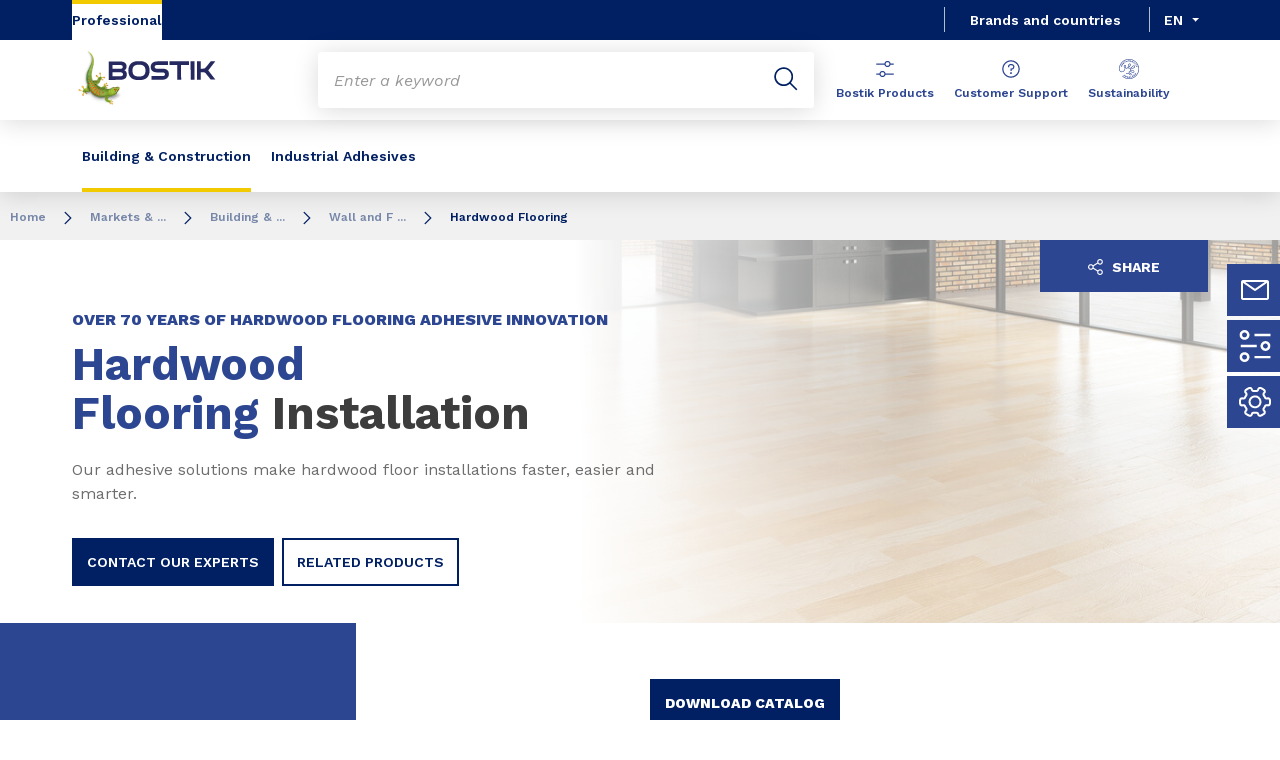

--- FILE ---
content_type: text/html;charset=UTF-8
request_url: https://www.bostik.com/canada/en_US/markets-applications/building-construction/wall-floor/hardwood-flooring/
body_size: 11202
content:
<!DOCTYPE html>
<html lang="en" dir="ltr">
<head>
<!-- Google Tag Manager --> <script>(function(w,d,s,l,i){w[l]=w[l]||[];w[l].push({'gtm.start': new Date().getTime(),event:'gtm.js'});var f=d.getElementsByTagName(s)[0], j=d.createElement(s),dl=l!='dataLayer'?'&l='+l:'';j.async=true;j.src= 'https://www.googletagmanager.com/gtm.js?id='+i+dl;f.parentNode.insertBefore(j,f); })(window,document,'script','dataLayer','GTM-MS8H5MD ');</script> <!-- End Google Tag Manager -->

    <meta name="viewport" content="width=device-width, initial-scale=1.0"/>
    <meta http-equiv="Content-Type" content="text/html; charset=utf-8"/>
    
<link rel="icon" href="/modules/proxima-bostik-templates/favicon/bostik-fav-icon.png" type="image/png"/>
            <link rel="apple-touch-icon" sizes="57x57" href="/modules/proxima-bostik-templates/favicon/Bostik_57x57.png"/>
            <link rel="apple-touch-icon" sizes="72x72" href="/modules/proxima-bostik-templates/favicon/Bostik_72x72.png"/>
            <link rel="apple-touch-icon" sizes="114x114" href="/modules/proxima-bostik-templates/favicon/Bostik_114x114.png"/>
            <link rel="apple-touch-icon" sizes="144x144" href="/modules/proxima-bostik-templates/favicon/Bostik_144x144.png"/>
            <link rel="apple-touch-icon" href="/modules/proxima-bostik-templates/favicon/Bostik_144x144.png"/>
        <link rel="preconnect" href="https://fonts.gstatic.com">
    <link href="https://fonts.googleapis.com/css2?family=Montserrat:ital,wght@0,400;0,600;0,700;0,800;1,400;1,600;1,700;1,800&display=swap" rel="stylesheet">
    <link href="https://fonts.googleapis.com/css2?family=Work+Sans:ital,wght@0,400;0,600;0,700;0,800;1,400;1,600;1,700;1,800&display=swap" rel="stylesheet">

    <script async src="https://page.bostik.com/js/forms2/js/forms2.min.js"></script>
    
<script type="application/ld+json">
        {
            "@context": "https://schema.org",
            "@type": "WebSite",
            "name": "Bostik Canada",
            "url": "https://www.bostik.com/canada/"
        }
    </script>
    <script src="https://unpkg.com/dayjs@1/dayjs.min.js"></script>
    <script src="https://unpkg.com/dayjs@1/locale/en.js"></script>

<title>Hardwood Floor Adhesive | Wall and Floor | Bostik Canada</title>
<link rel="canonical" href="https://www.bostik.com/canada/en_US/markets-applications/building-construction/wall-floor/hardwood-flooring/"/>
<meta name="url" content="/canada/en_US/markets-applications/building-construction/wall-floor/hardwood-flooring/"/><meta property="twitter:url" content="https://www.bostik.com/canada/en_US/markets-applications/building-construction/wall-floor/hardwood-flooring/"/>
<meta property="og:url" content="https://www.bostik.com/canada/en_US/markets-applications/building-construction/wall-floor/hardwood-flooring/"/><meta property="twitter:title" content="Hardwood Floor Adhesive | Wall and Floor | Bostik Canada"/>
<meta property="og:title" content="Hardwood Floor Adhesive | Wall and Floor | Bostik Canada"/><meta property="twitter:image" content="https://www.bostik.com/files/live/sites/shared_bostik/files/import-united-states/hardwood-installation_hubherobanner_1400x550px.jpg"/>
<meta property="og:image" content="https://www.bostik.com/files/live/sites/shared_bostik/files/import-united-states/hardwood-installation_hubherobanner_1400x550px.jpg"/>
<meta name="description" content="Bostik Hardwood floor (Sports and Wood floor) adhesive systems represent over 70 years of cutting-edge innovations in flooring systems."/><meta property="twitter:description" content="Bostik Hardwood floor (Sports and Wood floor) adhesive systems represent over 70 years of cutting-edge innovations in flooring systems."/>
<meta property="og:description" content="Bostik Hardwood floor (Sports and Wood floor) adhesive systems represent over 70 years of cutting-edge innovations in flooring systems."/>
<meta name="keywords" content="Hardwood,Floor,Adhesive,,Wood,Floor,Adhesive,,Sports,Floor,Adhesive"/>

<link rel="alternate" hreflang="fr-CA" href="https://www.bostik.com/canada/fr_CA/markets-applications/building-construction/wall-floor/hardwood-flooring/"/>
<link rel="alternate" hreflang="en-CA" href="https://www.bostik.com/canada/en_US/markets-applications/building-construction/wall-floor/hardwood-flooring/"/>
<link rel="alternate" hreflang="en-US" href="https://www.bostik.com/us/en_US/markets-applications/building-construction/wall-floor-installation-systems/hardwood-flooring/"/>
<link rel="alternate" hreflang="pl-PL" href="https://www.bostik.com/poland/pl/markets-applications/building-and-construction/wall-and-floor/wood-floor-adhesives/"/>
<link rel="alternate" hreflang="pt-PT" href="https://www.bostik.com/portugal/pt/markets-applications/building-construction/wall-floor/parquet-adhesives/"/>
<link rel="alternate" hreflang="en-TH" href="https://www.bostik.com/thailand/en/markets-applications/building-and-construction/wall-floor/hardwood-flooring-adhesive/"/>
<link rel="alternate" hreflang="en-EG" href="https://www.bostik.com/egypt/en/markets-applications/building-and-construction/wall-and-floor/hardwood-floor/"/>
<link rel="alternate" hreflang="en-NZ" href="https://www.bostik.com/newzealand/en_NZ/markets-and-solutions/construction-trade/trades/flooring-installers/"/>
<link rel="alternate" hreflang="en-IL" href="https://www.bostik.com/israel/en/markets-applications/building-and-construction/wall-and-floor/hardwood-floor/"/>
<link rel="alternate" hreflang="et-EE" href="https://www.bostik.com/estonia/et/markets-applications/building-construction/wall-floor/hardwood-flooring/"/>
<link rel="alternate" hreflang="tr-TR" href="https://www.bostik.com/turkey/tr/markets-and-applications/building-construction/wall-floor/hardwood-flooring/"/>
<link rel="alternate" hreflang="lv-LV" href="https://www.bostik.com/latvia/lv/market-applications/building-construction/wall-floor/hardwood-flooring/"/>
<link rel="alternate" hreflang="en-MY" href="https://www.bostik.com/malaysia/en/markets-applications/building-and-construction/wall-and-floor/hardwood-flooring/"/>
<link rel="alternate" hreflang="lt-LT" href="https://www.bostik.com/lithuania/lt/markets-applications/building-construction/wall-floor/hardwood-flooring/"/>
<link rel="alternate" hreflang="fr-MA" href="https://www.bostik.com/morocco/fr/markets-applications/building-construction/wall-floor/hardwood-flooring/"/>
<link rel="alternate" hreflang="fr-MA" href="https://www.bostik.com/morocco/fr/markets-applications/building-construction/wall-floor/hardwood-flooring/hardwood-grouts-adhesives/"/>
<link rel="alternate" hreflang="el-GR" href="https://www.bostik.com/greece/el/markets-applications/building-construction/wall-floor/hardwood-flooring/"/>
<link rel="alternate" hreflang="en-IE" href="https://www.bostik.com/ireland/en/markets-applications/building-construction/wall-floor/hardwood-flooring/"/>
<link rel="alternate" hreflang="es-ES" href="https://www.bostik.com/spain/es/markets-applications/building-construction/wall-floor/hardwood-flooring/"/>
<link rel="alternate" hreflang="es-MX" href="https://www.bostik.com/mexico/es_MX/markets-applications/building-construction/sistemas-de-instalacion-para-muros-paredes-y-pisos/instalacion-de-pisos-de-madera/"/>
<link rel="alternate" hreflang="fi-FI" href="https://www.bostik.com/finland/fi/markets-applications/building-construction/wall-floor/hardwood-adhesive/"/>
<link rel="alternate" hreflang="da-DK" href="https://www.bostik.com/denmark/da/markets-applications/building-construction/wall-floor/hardwood-floor/"/>
<link rel="alternate" hreflang="nl-NL" href="https://www.bostik.com/netherlands/nl_NL/markets-and-applications/building-construction/wall-floor/hardwood-flooring/direct-bonding-parquet-cement-screen/"/>
<link rel="alternate" hreflang="nl-NL" href="https://www.bostik.com/netherlands/nl_NL/markets-and-applications/building-construction/wall-floor/hardwood-flooring/parket-met-ontkoppelingsvlies/"/>
<link rel="alternate" hreflang="nl-NL" href="https://www.bostik.com/netherlands/nl_NL/markets-and-applications/building-construction/wall-floor/hardwood-flooring/"/>
<link rel="alternate" hreflang="nl-NL" href="https://www.bostik.com/netherlands/nl_NL/markets-and-applications/building-construction/wall-floor/hardwood-flooring/hardwood-installation-systems/"/>
<link rel="alternate" hreflang="nl-NL" href="https://www.bostik.com/netherlands/nl_NL/markets-and-applications/building-construction/wall-floor/hardwood-flooring/parquet-glues/"/>
<link rel="alternate" hreflang="fr-FR" href="https://www.bostik.com/france/fr/markets-applications/building-construction/wall-floor/hardwood-flooring/"/>
<link rel="alternate" hreflang="hr-HR" href="https://www.bostik.com/croatia/hr/markets-applications/building-construction/wall-floor/hardwood-floor/"/>
<link rel="alternate" hreflang="de-DE" href="https://www.bostik.com/germany/de/markets-applications/building-construction/wall-floor/hardwood-flooring/"/>
<link rel="alternate" hreflang="ru-RU" href="https://www.bostik.com/russia/ru/markets-applications/building-construction/wall-floor/hardwood-flooring/"/>
<link rel="alternate" hreflang="en-PH" href="https://www.bostik.com/philippines/en/markets-applications/building-construction/wall-floor/hardwood-floor/"/>
<link rel="alternate" hreflang="en-IN" href="https://www.bostik.com/india/en/markets-applications/building-and-construction/wall-and-floor/hardwood-floor/"/>
<link rel="alternate" hreflang="no-NO" href="https://www.bostik.com/norway/no/markets-applications/building-construction/wall-floor/hardwood-flooring/"/>
<link rel="alternate" hreflang="nl-BE" href="https://www.bostik.com/belgium/nl_BE/markets-applications/building-construction/wall-floor/hardwood-flooring/hardwood-installation/"/>
<link rel="alternate" hreflang="fr-BE" href="https://www.bostik.com/belgium/fr_BE/markets-applications/building-construction/wall-floor/hardwood-flooring/hardwood-installation/"/>
<link rel="alternate" hreflang="nl-BE" href="https://www.bostik.com/belgium/nl_BE/markets-applications/building-construction/wall-floor/hardwood-flooring/parquet-glues/"/>
<link rel="alternate" hreflang="fr-BE" href="https://www.bostik.com/belgium/fr_BE/markets-applications/building-construction/wall-floor/hardwood-flooring/parquet-glues/"/>
<link rel="alternate" hreflang="nl-BE" href="https://www.bostik.com/belgium/nl_BE/markets-applications/building-construction/wall-floor/hardwood-flooring/direct-bonding/"/>
<link rel="alternate" hreflang="fr-BE" href="https://www.bostik.com/belgium/fr_BE/markets-applications/building-construction/wall-floor/hardwood-flooring/direct-bonding/"/>
<link rel="alternate" hreflang="nl-BE" href="https://www.bostik.com/belgium/nl_BE/markets-applications/building-construction/wall-floor/hardwood-flooring/decoupling-fabric/"/>
<link rel="alternate" hreflang="fr-BE" href="https://www.bostik.com/belgium/fr_BE/markets-applications/building-construction/wall-floor/hardwood-flooring/decoupling-fabric/"/>
<link rel="alternate" hreflang="nl-BE" href="https://www.bostik.com/belgium/nl_BE/markets-applications/building-construction/wall-floor/hardwood-flooring/"/>
<link rel="alternate" hreflang="fr-BE" href="https://www.bostik.com/belgium/fr_BE/markets-applications/building-construction/wall-floor/hardwood-flooring/"/>
<link rel="alternate" hreflang="en-QA" href="https://www.bostik.com/qatar/en/markets-applications/building-construction/wall-floor/hardwood-flooring/"/>
<link rel="alternate" hreflang="uk-UA" href="https://www.bostik.com/ukrania/uk/markets-applications/building-construction/wall-floor/hardwood-flooring/"/>
<link rel="alternate" hreflang="cs-CZ" href="https://www.bostik.com/czechrepublic/cs_CZ/markets-applications/building-construction/wall-floor/wood-floor-adhesives/"/>
<link rel="alternate" hreflang="en" href="https://www.bostik.com/global/en/markets-applications/building-and-construction/wall-and-floor/hardwood-floor/wood-floor-adhesives/"/>
<link rel="alternate" hreflang="en" href="https://www.bostik.com/global/en/markets-applications/building-and-construction/wall-and-floor/hardwood-floor/"/>
<link rel="alternate" hreflang="x-default" href="https://www.bostik.com/global/en/markets-applications/building-and-construction/wall-and-floor/hardwood-floor/wood-floor-adhesives/"/>




<script type="application/json" id="jahia-data-ctx">{"contextPath":"","lang":"en_US","uilang":"en_US","siteUuid":"473aeaa4-43e2-49df-89ae-1313b942e6eb","wcag":true,"ckeCfg":""}</script>
<script type="application/json" id="jahia-data-ck">{"path":"/modules/ckeditor/javascript/","lng":"en_US"}</script>
<script src="/javascript/initJahiaContext.js"></script>
<link id="staticAssetCSS0" rel="stylesheet" href="/generated-resources/d1c469d054426ff77e5e8f04c675da1.min.css" media="screen" type="text/css"/>
<link id="staticAssetCSS1" rel="stylesheet" href="/generated-resources/a908b2ef3c3422e24de1ac041f73e2a.min.css" media="print" type="text/css"/>
<script id="staticAssetJavascript0" src="/generated-resources/7cde6a38cd1cce31cd9496cc12f89a4.min.js"  ></script>
<script type="text/javascript" nonce="NmE5ZDg2NGEtNGU4Yy00NmIyLWFmMWYtOTQxNThjZDJiMDEw">
    window.digitalDataOverrides = window.digitalDataOverrides || [];
    window.digitalData = {
        "scope": "bostik_canada",
        "site": {
            "siteInfo": {
                "siteID": "473aeaa4-43e2-49df-89ae-1313b942e6eb"
            }
        },
        "page": {
            "pageInfo": {
                "pageID": "2c0b952e-4759-4478-a173-900c7797ef6d",
                "nodeType": "jnt:page",
                "pageName": "Hardwood Flooring",
                "pagePath": "/sites/bostik_canada/home/markets-applications/building-construction/wall-floor/hardwood-flooring",
                "templateName": "applications2",
                "destinationURL": document.location.origin + document.location.pathname,
                "destinationSearch": document.location.search,
                "referringURL": null,
                "language": "en_US",
                "categories": ["/sites/systemsite/categories/structuring/bostik/share/bostik_canada"],
                "tags": []
            },
            "consentTypes":[
                
            ]
        },
        "events": [],
        "contextServerPublicUrl": "/modules/jexperience/proxy/bostik_canada",
        "sourceLocalIdentifierMap" : {},
        "wemInitConfig":  {
            "contextServerUrl" : "/modules/jexperience/proxy/bostik_canada",
            "isPreview": false,
            "timeoutInMilliseconds": 1000,
            "dxUsername" : "guest",
            "contextServerCookieName" : "context-profile-id",
            "activateWem": true,
            "enableWemActionUrl": "/en_US/sites/bostik_canada.enableWem.do",
            "requiredProfileProperties": ['j:nodename'],
            "requiredSessionProperties": [],
            "requireSegments": false,
            "requireScores": false
        }, 
    };

   // Expose Wem init functions  
   wem.init();
  </script>

<script type="application/json" id="jahia-data-aggregatedjs">{"scripts":["/modules/jexperience/javascript/jexperience/dist/3_6_2/wem.min.js","/modules/jquery/javascript/jquery-3.4.1.min.js","/modules/assets/javascript/jquery.jahia.min.js"]}</script>

<script type="text/javascript" src="/modules/CsrfServlet"></script>
</head>

<body id="anchor-top" class="scroll-active ">
<!-- Google Tag Manager (noscript) --> <noscript><iframe src="https://www.googletagmanager.com/ns.html?id=GTM-MS8H5MD" height="0" width="0" style="display:none;visibility:hidden"></iframe></noscript> <!-- End Google Tag Manager (noscript) -->

<nav class="page-contact-list" aria-label="Toolbar">
    <!-- We are on a template page type -->
                    <!-- Content sticky - start -->
                <form action="/canada/en_US/markets-applications/building-construction/wall-floor/hardwood-flooring.goto.do" method="post">
                    <input type="hidden" name="target" value="9cd237f0-1eb0-4425-bb7e-eafa9b4e2730">
                    <input type="hidden" name="from" value="2c0b952e-4759-4478-a173-900c7797ef6d">
                    <button class="page-contact">
                        <svg viewBox="0 0 32 32" class="icon icon-image-email">
                            <use href="/modules/proxima-main/assets/svg/sprite-global.svg#icon-image-email" />
                        </svg>
                        Contact</button>
                </form>
                <!-- Content sticky - end --><a href="/canada/en_US/catalog/"  class="page-contact">
                    <svg class="icon icon-atoms-parameters">
                        <use href="/modules/proxima-main/assets/svg/sprite-global.svg#icon-atoms-parameters" />
                    </svg>
                        Products</a><a href="/canada/en_US/resources-tools/"  class="page-contact">
                    <svg class="icon icon-service">
                        <use href="/modules/proxima-main/assets/svg/sprite-global.svg#icon-service" />
                    </svg>
                        Resources & Tools</a></nav>
<div id="root" class="bostik-root ">
    <div class="skip-link js-skip">
        <a href="#main-content">Go to content</a>
        <a href="#nav-content">Go to navigation</a>
        <a href="#header-primary-search">Go to search</a>
            </div>
    <header id="header-global" class="js-witch-important  " aria-live="polite">
    <input type="hidden" id="tab" name="tab" value="">
    <!-- Header secondary profil -->
    <div class="header-secondary-profiles">
        <nav>
    <ul>
        <li>
            <a href="/canada/en_US/"  target="_self"  class="selected"
    >
    Professional</a></li>
        </ul>
</nav></div>
    <!-- Header secondary menu -->
    <nav class="header-secondary-navigation" aria-label="Secondary navigation">
        </nav>

    <a href="/canada/en_US/brands_countries/" class="header-secondary-panel-type header-secondary-country header-navigation-item js-hover" data-hover="hover-group-2">
            Brands and countries</a>
    <!-- Header secondary Language selector  -->
    <div class="header-secondary-language" id="header-secondary-language" aria-live="polite">
        <button class="header-secondary-language-current js-switch js-hover"
                        data-target="header-secondary-language"
                        aria-controls="language-list"
                        aria-label="Choose a language, current language, en"
                        aria-haspopup="listbox"
                        aria-activedescendant="option-en_US"
                    data-hover="hover-group-2">
                        en</button>
            <div class="header-secondary-language-underline"></div>
        <ul id="language-list" class="header-secondary-language-list" role="listbox" aria-label="List of languages" tabindex="-1">
            <li role="option"
                            aria-selected="false"
                            aria-label="fr"
                            tabindex="0">
                            <a href='/canada/fr_CA/markets-applications/building-construction/wall-floor/hardwood-flooring/'
                               >
                                    fr</a>
                        </li>
                    </ul>
    </div><!-- Header primary Logo -->
    <div class='header-primary-logo '>
        <a href="/canada/en_US/" title="Return to homepage">
            <img src="/files/live/sites/shared_bostik/files/images/Logos/Bostik_Logo_Header.svg" alt="Bostik, smart adhesives">
        </a>
        </div><!-- Header primary -->
    <!-- Header primary Main bar -->
<nav class="header-primary-navigation" aria-label="">
    <ul class="header-navigation-list">
            <li class="header-navigation-item" >
            <button class="js-switch js-switch-marked header-navigation-button js-hover selected js-megamenu-level" data-level="1" data-target="7f805ff5-ee31-4caf-ac53-d4f76bdd58bf" aria-controls="7f805ff5-ee31-4caf-ac53-d4f76bdd58bf" data-hover="hover-group-1"aria-current="true" aria-haspopup="true" aria-expanded="false">
                    Building & Construction<svg viewBox="0 0 128 128" class="icon icon-arrow">
                    <use href="/modules/proxima-main/assets/svg/sprite-global.svg#icon-arrow" />
                </svg>
            </button>
        <div id="7f805ff5-ee31-4caf-ac53-d4f76bdd58bf" class="header-megamenu header-main-megamenu header-secondary-panel header-level1 header-color-yellow" aria-live="polite">
    <aside class="header-megamenu-left">
    <button data-target="7f805ff5-ee31-4caf-ac53-d4f76bdd58bf" class="button button-back header-secondary-return-link js-header-menu-return js-switch js-megamenu-level-close" data-level="1">
        <svg viewBox="0 0 24 24" class="icon icon-boutons-link-normal">
            <use href="/modules/proxima-main/assets/svg/sprite-global.svg#icon-boutons-link-normal" />
        </svg>
        Back</button>
    <p>Building &amp; Construction</p>
    <p>
        Bostik offers one of the most comprehensive and innovative range of professional grade adhesives used by millions of architects, designers and contractors across the world.</p>

    <a href="/canada/en_US/catalog/"  target="_self"  class="button button-secondary"
    >
    Product Search ></a><a href="/canada/en_US/markets-applications/building-construction/"  target="_self"  class="button button-link"
    >
    Market Overview<svg class="icon icon-boutons-link-normal">
            <use href="/modules/proxima-main/assets/svg/sprite-global.svg#icon-boutons-link-normal" />
        </svg></a></aside><div class="header-secondary-panel-list header-column header-column-manual">
    <div class="wrapper">
        <div class="header-secondary-panel-return">
            <button class="button button-back js-header-menu-return js-switch header-secondary-return-link" data-target="7f805ff5-ee31-4caf-ac53-d4f76bdd58bf">
                <svg viewBox="0 0 24 24" class="icon icon-boutons-link-normal">
                    <use href="/modules/proxima-main/assets/svg/sprite-global.svg#icon-boutons-link-normal" />
                </svg>
                Back</button>
            <button class="js-switch button-close header-secondary-return-icon" data-target="7f805ff5-ee31-4caf-ac53-d4f76bdd58bf" title="Close this level menu">
                <svg viewBox="0 0 500 500" class="icon icon-close">
                    <use href="/modules/proxima-main/assets/svg/sprite-global.svg#icon-close" />
                </svg>
            </button>
        </div>
        <nav  aria-label="">
            <ul class="header-navigation-list">
            <li class="list-title">Wall & Floor</li>
            <li class="menu-link-attach menu-link-background-white" >
            <a href="/canada/en_US/markets-applications/building-construction/wall-floor/"  target="_self"  class=""
    >
    Wall and Floor Overview<svg class="icon icon-boutons-link-normal">
            <use href="/modules/proxima-main/assets/svg/sprite-global.svg#icon-boutons-link-normal" />
        </svg></a></li>
        <li class="menu-link-attach menu-link-background-white" >
            <a href="/canada/en_US/markets-applications/building-construction/wall-floor/hardwood-flooring/"  target="_self"  class=""
    >
    Hardwood Flooring<svg class="icon icon-boutons-link-normal">
            <use href="/modules/proxima-main/assets/svg/sprite-global.svg#icon-boutons-link-normal" />
        </svg></a></li>
        </ul></nav>
    </div>
</div></div></li>
        <li class="header-navigation-item" >
            <button class="js-switch js-switch-marked header-navigation-button js-hover  js-megamenu-level" data-level="1" data-target="320a4a44-aea7-462c-bdef-55945dd26c77" aria-controls="320a4a44-aea7-462c-bdef-55945dd26c77" data-hover="hover-group-1" aria-haspopup="true" aria-expanded="false">
                    Industrial Adhesives<svg viewBox="0 0 128 128" class="icon icon-arrow">
                    <use href="/modules/proxima-main/assets/svg/sprite-global.svg#icon-arrow" />
                </svg>
            </button>
        <div id="320a4a44-aea7-462c-bdef-55945dd26c77" class="header-megamenu header-main-megamenu header-secondary-panel header-level1 header-color-none" aria-live="polite">
    <aside class="header-megamenu-left">
    <button data-target="320a4a44-aea7-462c-bdef-55945dd26c77" class="button button-back header-secondary-return-link js-header-menu-return js-switch js-megamenu-level-close" data-level="1">
        <svg viewBox="0 0 24 24" class="icon icon-boutons-link-normal">
            <use href="/modules/proxima-main/assets/svg/sprite-global.svg#icon-boutons-link-normal" />
        </svg>
        Back</button>
    <p>Industrial Adhesives</p>
    <p>
        From transport to food labeling and packaging, we partner with global leaders in manufacturing to create smarter adhesives.</p>

    </aside><div class="header-secondary-panel-list header-column header-column-manual">
    <div class="wrapper">
        <div class="header-secondary-panel-return">
            <button class="button button-back js-header-menu-return js-switch header-secondary-return-link" data-target="320a4a44-aea7-462c-bdef-55945dd26c77">
                <svg viewBox="0 0 24 24" class="icon icon-boutons-link-normal">
                    <use href="/modules/proxima-main/assets/svg/sprite-global.svg#icon-boutons-link-normal" />
                </svg>
                Back</button>
            <button class="js-switch button-close header-secondary-return-icon" data-target="320a4a44-aea7-462c-bdef-55945dd26c77" title="Close this level menu">
                <svg viewBox="0 0 500 500" class="icon icon-close">
                    <use href="/modules/proxima-main/assets/svg/sprite-global.svg#icon-close" />
                </svg>
            </button>
        </div>
        <nav  aria-label="">
            <ul class="header-navigation-list">
            <li class="list-title">Industrial Adhesives</li>
            <li class="menu-link-attach menu-link-background-white" >
            <a href="/canada/en_US/markets-applications/assembly/"  target="_self"  class=""
    >
    Assembly<svg class="icon icon-boutons-link-normal">
            <use href="/modules/proxima-main/assets/svg/sprite-global.svg#icon-boutons-link-normal" />
        </svg></a></li>
        <li class="menu-link-attach menu-link-background-white" >
            <a href="/canada/en_US/markets-applications/automotive/"  target="_self"  class=""
    >
    Automotive<svg class="icon icon-boutons-link-normal">
            <use href="/modules/proxima-main/assets/svg/sprite-global.svg#icon-boutons-link-normal" />
        </svg></a></li>
        <li class="menu-link-attach menu-link-background-white" >
            <a href="https://born2bond.bostik.com/en/industries"  target="_blank" rel="noreferrer" class=""
    >
    Engineering Adhesives<svg class="icon icon-boutons-link-normal">
            <use href="/modules/proxima-main/assets/svg/sprite-global.svg#icon-boutons-link-normal" />
        </svg></a></li>
        <li class="menu-link-attach menu-link-background-white" >
            <a href="/canada/en_US/markets-applications/graphic-and-specialty-film-adhesives/"  target="_self"  class=""
    >
    Graphic & Specialty Film Adhesives<svg class="icon icon-boutons-link-normal">
            <use href="/modules/proxima-main/assets/svg/sprite-global.svg#icon-boutons-link-normal" />
        </svg></a></li>
        <li class="menu-link-attach menu-link-background-white" >
            <a href="/canada/en_US/markets-applications/label-adhesives/"  target="_self"  class=""
    >
    Label Adhesives<svg class="icon icon-boutons-link-normal">
            <use href="/modules/proxima-main/assets/svg/sprite-global.svg#icon-boutons-link-normal" />
        </svg></a></li>
        <li class="menu-link-attach menu-link-background-white" >
            <a href="/canada/en_US/markets-applications/tape-adhesives/"  target="_self"  class=""
    >
    Tape Adhesives<svg class="icon icon-boutons-link-normal">
            <use href="/modules/proxima-main/assets/svg/sprite-global.svg#icon-boutons-link-normal" />
        </svg></a></li>
        <li class="menu-link-attach menu-link-background-white" >
            <a href="/canada/en_US/markets-applications/transportation-aerospace/"  target="_self"  class=""
    >
    Transportation & Aerospace<svg class="icon icon-boutons-link-normal">
            <use href="/modules/proxima-main/assets/svg/sprite-global.svg#icon-boutons-link-normal" />
        </svg></a></li>
        </ul><ul class="header-navigation-list">
            <li class="list-title">Absorbent Hygiene Adhesives</li>
            <li class="menu-link-attach menu-link-background-white" >
            <a href="/canada/en_US/markets-applications/disposable-hygiene-adhesives/adult-incontinence-adhesives/"  target="_self"  class=""
    >
    Adult Incontinence Adhesives<svg class="icon icon-boutons-link-normal">
            <use href="/modules/proxima-main/assets/svg/sprite-global.svg#icon-boutons-link-normal" />
        </svg></a></li>
        <li class="menu-link-attach menu-link-background-white" >
            <a href="/canada/en_US/markets-applications/disposable-hygiene-adhesives/baby-care-adhesives/"  target="_self"  class=""
    >
    Baby Care Adhesives<svg class="icon icon-boutons-link-normal">
            <use href="/modules/proxima-main/assets/svg/sprite-global.svg#icon-boutons-link-normal" />
        </svg></a></li>
        <li class="menu-link-attach menu-link-background-white" >
            <a href="/canada/en_US/markets-applications/disposable-hygiene-adhesives/feminine-hygiene-adhesives/"  target="_self"  class=""
    >
    Feminine Hygiene Adhesives<svg class="icon icon-boutons-link-normal">
            <use href="/modules/proxima-main/assets/svg/sprite-global.svg#icon-boutons-link-normal" />
        </svg></a></li>
        </ul><ul class="header-navigation-list">
            <li class="list-title">Adhesive Technologies</li>
            <li class="menu-link-attach menu-link-background-white" >
            <a href="/canada/en_US/our-adhesive-technologies/structural-mma-adhesive/"  target="_self"  class=""
    >
    Structural Methacrylate<svg class="icon icon-boutons-link-normal">
            <use href="/modules/proxima-main/assets/svg/sprite-global.svg#icon-boutons-link-normal" />
        </svg></a></li>
        <li class="menu-link-attach menu-link-background-white" >
            <a href="/canada/en_US/our-adhesive-technologies/pressure-sensitive-adhesives/"  target="_self"  class=""
    >
    Pressure Sensative<svg class="icon icon-boutons-link-normal">
            <use href="/modules/proxima-main/assets/svg/sprite-global.svg#icon-boutons-link-normal" />
        </svg></a></li>
        <li class="menu-link-attach menu-link-background-white" >
            <a href="/canada/en_US/our-adhesive-technologies/water-based-adhesive/"  target="_self"  class=""
    >
    Water-Based<svg class="icon icon-boutons-link-normal">
            <use href="/modules/proxima-main/assets/svg/sprite-global.svg#icon-boutons-link-normal" />
        </svg></a></li>
        <li class="menu-link-attach menu-link-background-white" >
            <a href="/canada/en_US/our-adhesive-technologies/silyl-modified-polymer/"  target="_self"  class=""
    >
    Silyl Modified Polymer<svg class="icon icon-boutons-link-normal">
            <use href="/modules/proxima-main/assets/svg/sprite-global.svg#icon-boutons-link-normal" />
        </svg></a></li>
        <li class="menu-link-attach menu-link-background-white" >
            <a href="/canada/en_US/our-adhesive-technologies/one-component-polyurethane-adhesive/"  target="_self"  class=""
    >
    One-Component Polyurethane<svg class="icon icon-boutons-link-normal">
            <use href="/modules/proxima-main/assets/svg/sprite-global.svg#icon-boutons-link-normal" />
        </svg></a></li>
        <li class="menu-link-attach menu-link-background-white" >
            <a href="/canada/en_US/our-adhesive-technologies/two-component-polyurethane-adhesive/"  target="_self"  class=""
    >
    Two-Component Polyurethane<svg class="icon icon-boutons-link-normal">
            <use href="/modules/proxima-main/assets/svg/sprite-global.svg#icon-boutons-link-normal" />
        </svg></a></li>
        <li class="menu-link-attach menu-link-background-white" >
            <a href="/canada/en_US/our-adhesive-technologies/butyl-adhesives-sealants/"  target="_self"  class=""
    >
    Butyl<svg class="icon icon-boutons-link-normal">
            <use href="/modules/proxima-main/assets/svg/sprite-global.svg#icon-boutons-link-normal" />
        </svg></a></li>
        <li class="menu-link-attach menu-link-background-white" >
            <a href="/canada/en_US/our-adhesive-technologies/specialty-hot-melts/"  target="_self"  class=""
    >
    Specialty Hot Melts<svg class="icon icon-boutons-link-normal">
            <use href="/modules/proxima-main/assets/svg/sprite-global.svg#icon-boutons-link-normal" />
        </svg></a></li>
        <li class="menu-link-attach menu-link-background-white" >
            <a href="/canada/en_US/our-adhesive-technologies/hot-melt-adhesives-hmeva/"  target="_self"  class=""
    >
    EVA<svg class="icon icon-boutons-link-normal">
            <use href="/modules/proxima-main/assets/svg/sprite-global.svg#icon-boutons-link-normal" />
        </svg></a></li>
        <li class="menu-link-attach menu-link-background-white" >
            <a href="/canada/en_US/our-adhesive-technologies/hot-melt-copolyester-adhesives-resins/"  target="_self"  class=""
    >
    Hot Melt CoPolyester<svg class="icon icon-boutons-link-normal">
            <use href="/modules/proxima-main/assets/svg/sprite-global.svg#icon-boutons-link-normal" />
        </svg></a></li>
        <li class="menu-link-attach menu-link-background-white" >
            <a href="/canada/en_US/our-adhesive-technologies/hot-melt-polyamide-adhesives/"  target="_self"  class=""
    >
    Hot Melt Polyamide<svg class="icon icon-boutons-link-normal">
            <use href="/modules/proxima-main/assets/svg/sprite-global.svg#icon-boutons-link-normal" />
        </svg></a></li>
        </ul></nav>
    </div>
</div></div></li>
        </ul></nav>

<!-- Header primary search activation -->
<div id="header-primary-search" class="header-primary-search">
        <form class="form-simple" action="/canada/en_US/search/" data-search-locale=en_US data-search-site=bostik_canada>
            <div class="autocomplete-container js-autocomplete-container">
                <div class="autocomplete-field">
                    <div class="autocomplete-query">
                        <input class="js-autocomplete" name="q" type="text" placeholder="Enter a keyword" autocomplete="off" aria-label="Enter one or more keywords. On input validation, you will be redirected to search page result."/>
                        <input name="qc" type="hidden" value="search"/>
                    </div>
                    <div class="autocomplete-button">
                        <button type="submit" title="Submit search">
                            <svg viewBox="0 0 32 32" class="icon icon-image-search">
                                <use href="/modules/proxima-main/assets/svg/sprite-global.svg#icon-image-search" />
                            </svg>
                        </button>
                    </div>
                </div>
                <div class="autocomplete-result">
                        <div class="autocomplete-list js-search-results"></div>
                    </div>
                </div>
        </form>
        <button id="header-search-button" class="js-switch js-switch-mobile-only header-primary-icon js-hover js-switch-tabindex js-search-open" data-target="header-primary-search" data-hover="hover-group-3"
           tabindex="0" title="Search">
            <svg viewBox="0 0 32 32" class="icon icon-image-search">
                <use href="/modules/proxima-main/assets/svg/sprite-global.svg#icon-image-search" />
            </svg>
            <svg viewBox="0 0 500 500" class="icon icon-close">
                <use href="/modules/proxima-main/assets/svg/sprite-global.svg#icon-close" />
            </svg>
            <span>Search</span>
        </button>
        <a id="header-search-link" class="header-primary-icon js-hover" data-target="header-primary-search" data-hover="hover-group-3"
           href="/canada/en_US/search/" tabindex="0" title="Search">
            <svg viewBox="0 0 32 32" class="icon icon-image-search">
                <use href="/modules/proxima-main/assets/svg/sprite-global.svg#icon-image-search" />
            </svg>
            <span>Search</span>
        </a>
    </div>
<!-- Header primary icon list -->
<nav class="header-primary-icon-nav icon-list" aria-label="Thirty navigation">
    

<script>
    document.cookie = "logged=false; path=/";
</script><ul >
            <li class="header-primary-icon js-hover" data-hover="hover-group-3">
            <a href="/canada/en_US/catalog/" >
    <svg class="icon icon-image-tool">
        <use href="/modules/proxima-main/assets/svg/sprite-global.svg#icon-image-tool" />
    </svg>
    Bostik Products</a></li>
        <li class="header-primary-icon js-hover" data-hover="hover-group-3">
            <a href="/canada/en_US/customer-support/" >
    <svg class="icon icon-image-care">
        <use href="/modules/proxima-main/assets/svg/sprite-global.svg#icon-image-care" />
    </svg>
    Customer Support</a></li>
        <li class="header-primary-icon js-hover" data-hover="hover-group-3">
            <a href="/canada/en_US/sustainability/" >
    <svg class="icon icon-sustainability">
        <use href="/modules/proxima-main/assets/svg/sprite-global.svg#icon-sustainability" />
    </svg>
    Sustainability</a></li>
        </ul></nav>

<!-- Header Burger -->
<button class="header-global-burger js-switch js-switch-important" data-target="header-global" title="Open main menu" aria-controls="header-global">
    <svg viewBox="0 0 727 500" class="icon icon-burger">
        <use href="/modules/proxima-main/assets/svg/sprite-global.svg#icon-burger" />
    </svg>
    <svg viewBox="0 0 500 500" class="icon icon-close">
        <use href="/modules/proxima-main/assets/svg/sprite-global.svg#icon-close" />
    </svg>
</button></header><script type="application/ld+json">{"itemListElement":[{"item":"https://www.bostik.com/cms/render/live/en_US/sites/bostik_canada/home.html","@type":"ListItem","name":"Home","position":1},{"item":"https://www.bostik.com/cms/render/live/en_US/sites/bostik_canada/home/markets-applications.html","@type":"ListItem","name":"Markets &  ...","position":2},{"item":"https://www.bostik.com/cms/render/live/en_US/sites/bostik_canada/home/markets-applications/building-construction.html","@type":"ListItem","name":"Building & ...","position":3},{"item":"https://www.bostik.com/cms/render/live/en_US/sites/bostik_canada/home/markets-applications/building-construction/wall-floor.html","@type":"ListItem","name":"Wall and F ...","position":4},{"@type":"ListItem","name":"Hardwood Flooring","position":5}],"@type":"BreadcrumbList","@context":"https://schema.org"}</script>

<nav class="breadcrumb">
    <ul>
        <li>
                    <a href="/canada/en_US/">Home</a>
                    <svg viewBox="0 0 128 128" class="icon icon-arrow" aria-description="Breadcrumb Separator">
                        <use href="/modules/proxima-main/assets/svg/sprite-global.svg#icon-arrow" />
                    </svg>
                </li>
            <li>
                    <a href="/canada/en_US/markets-applications/">Markets &  ...</a>
                    <svg viewBox="0 0 128 128" class="icon icon-arrow" aria-description="Breadcrumb Separator">
                        <use href="/modules/proxima-main/assets/svg/sprite-global.svg#icon-arrow" />
                    </svg>
                </li>
            <li>
                    <a href="/canada/en_US/markets-applications/building-construction/">Building & ...</a>
                    <svg viewBox="0 0 128 128" class="icon icon-arrow" aria-description="Breadcrumb Separator">
                        <use href="/modules/proxima-main/assets/svg/sprite-global.svg#icon-arrow" />
                    </svg>
                </li>
            <li>
                    <a href="/canada/en_US/markets-applications/building-construction/wall-floor/">Wall and F ...</a>
                    <svg viewBox="0 0 128 128" class="icon icon-arrow" aria-description="Breadcrumb Separator">
                        <use href="/modules/proxima-main/assets/svg/sprite-global.svg#icon-arrow" />
                    </svg>
                </li>
            <li>
            <span>
                Hardwood Flooring</span>
        </li>
    </ul>
</nav><main class="content-edito " id="main-content">
        <article  data-type="bostik">
            <section
  class="banner banner-background  content-color-blue"
  style="background-image: linear-gradient(to right, rgb(255, 255, 255), rgb(255, 255, 255) 45%, rgba(255, 255, 255, 0.5) 70%),url('/files/live/sites/shared_bostik/files/import-united-states/hardwood-installation_hubherobanner_1400x550px.jpg')"
>
  <div class="wrapper">
    <p class="banner-subtitle">Over 70 years of hardwood flooring adhesive innovation</p>
    <h1 class="banner-title"><strong>Hardwood Flooring</strong>&nbsp;Installation</h1>
    <p class="banner-description">Our adhesive solutions make hardwood floor installations faster, easier and smarter.</p>

    <div class="banner-button">
      <a href="/canada/en_US/customer-support/"  target="_self"  class="button button-secondary"
    >
    Contact Our Experts</a><a href="https://www.bostik.com/canada/en_US/catalog/?qc=productfinder&application1=A2_5193"  target="_blank" rel="noreferrer" class="button button-secondary"
    >
    Related Products</a></div>
  </div>

  <aside>
      <div class="banner-share">
        <button class="button button-download button-white js-modal" data-target="modal-share-rs" title="Open modal with share and social link" aria-controls="js-modal-container">
          <svg viewBox="0 0 24 24" class="icon icon-share">
            <use href="/modules/proxima-main/assets/svg/sprite-global.svg#icon-share" />
          </svg>
          Share</button>
      </div>
    </aside>
  </section><section
                        class="content-block content-right content-rich-text content-color-blue accordion-content ">
                    <div class="wrapper">
                        <div class="content-text">
                                        <p><a class="button button-secondary" href="/files/live/sites/shared_bostik/files/documents-brochures/united-states/Brochures/c-c/bostik_hardwood_installation_products_catalog.pdf" target="_blank" title="t3181_2019hw_catalog_041819_lr.pdf">Download Catalog</a></p>

<p>From solid and engineered hardwoods to bamboo, Bostik technologies are designed to improve durability, acoustic properties and comfort to enhance living spaces. As wood becomes ever more popular, we continue to innovate cutting-edge technologies like <strong>AXIOS&trade; Tri-Linking&trade; polymer technology</strong> to meet the demands of your flooring projects.</p>
</div>
                            </div>
                    <aside>
                            <iframe width="480" height="270" title="Embeded video " style="border:0;" allowfullscreen
                                                            src="https://www.youtube.com/embed/CRAh8yHh2Ok?autoplay=0"></iframe>
                                                </aside>
                    </section><section
                        class="content-block content-left content-rich-text content-color-yellow accordion-content ">
                    <div class="wrapper">
                        <div class="content-text">
                                        <p>&nbsp;</p>

<h3>Hardwood flooring adhesives:&nbsp;<strong>Smart benefits&nbsp;</strong></h3>

<p>Bostik hardwood flooring adhesives are suitable for all installations where wood flooring can be bonded. Whether you&rsquo;re working with solid or engineered wood, our adhesives offer a range of benefits to reduce risk and improve performance.</p>

<ul>
 <li><strong>Strength:</strong> Engineered for superior adhesion, even on very wide wood planks.</li>
 <li><strong>Flexibility:</strong> Adhesive systems provide tough, flexible bonds with a variety of subfloor substrates including; concrete, plywood, and fiber cement sheets.</li>
 <li><strong>Elastomeric:</strong> Elastomeric properties allow adhesives to move with the wood as it expands and contracts naturally over the life of the floor.</li>
 <li><strong>SoundGuard&trade;&nbsp;sound dampening properties:</strong> Several of our highest performing adhesives create a noise reduction barrier over the substrate, providing excellent sound reduction performance that typically outperforms &frac14;&quot;&nbsp;cork underlayment. Eliminating cork saves time and money during the installation process.</li>
 <li><strong>Moisture resistance:</strong> Moisture vapor protection prevents the cupping or buckling of hardwood planks, and products that contain our <strong>AXIOS&trade; Tri-Linking&trade; polymer technology </strong>offer a lifetime warranty for unlimited moisture vapor protection.&nbsp;</li>
 <li><strong>Antimicrobial:</strong> Most products have antimicrobial properties to inhibit the growth of mold and mildew on the surface of the cured adhesive.</li>
</ul>
</div>
                            </div>
                    <aside>
                            <iframe width="480" height="270" title="Embeded video " style="border:0;" allowfullscreen
                                                            src="https://www.youtube.com/embed/dKQ0Rn-Vetg?autoplay=0"></iframe>
                                                </aside>
                    </section><section
                        class="content-block content-right content-rich-text content-color-green accordion-content ">
                    <div class="wrapper">
                        <div class="content-text">
                                        <h3>Hardwood flooring adhesives:&nbsp;<strong>Technologies&nbsp;</strong></h3>

<ul>
	<li><strong>AXIOS<sup>&reg;</sup>&nbsp;Tri-Linking<sup>&trade;</sup> polymer technology:</strong> Bostik&#39;s revolutionary hardwood adhesive technology offers unlimited moisture vapor protection, high bond strength, zero VOC&#39;s and ease of cleaning before and after cure.&nbsp;</li>
	<li><strong>Polyurethane technology:</strong> Bostik polyurethane adhesives, like <strong><a href="/canada/Bostik-products/bostiks-best-urethane-hardwood-floor-adhesive" title="Bostik’s BEST®">Bostik&rsquo;s BEST<sup>&reg;</sup></a></strong>, <strong><a href="/canada/Bostik-products/vapor-lock-hardwood-floor-adhesive" title="Vapor-Lock™">Vapor-Lock<sup>&trade;</sup></a></strong>, and <strong><a href="/canada/Bostik-products/efa-urethane-hardwood-floor-adhesive" title="EFA+™">EFA+<sup>&trade;</sup></a></strong> are staples of the industry, offering the quality, strength, and durability you&rsquo;ve come to expect from the market leader.</li>
	<li><strong>Low VOC adhesive: </strong>Bostik places a strong emphasis on formulating adhesives with benefits such as low VOCs, emissions and odor without compromising bond strength or long term durability.</li>
	<li><strong>Thickness Control<sup>&trade;</sup> Spacer Technology:</strong>&nbsp;Recycled crumb rubber spacers help maintain proper adhesive membrane thickness during the installation process while also providing acoustical control benefits necessary to meet today&#39;s building codes.</li>
</ul>
</div>
                            </div>
                    <aside>
                            <iframe width="480" height="270" title="Embeded video " style="border:0;" allowfullscreen
                                                            src="https://www.youtube.com/embed/QdnYfLT1mDI?autoplay=0"></iframe>
                                                </aside>
                    </section><section class="block-content block-list-accordion">
    <article id="0ccf0f4f-2fd3-476a-999f-f15b34d6a3c5" class="accordion-item ">
        <button class="accordion-introduction js-switch" data-target="0ccf0f4f-2fd3-476a-999f-f15b34d6a3c5" title="Hardwood Installation Products Catalog" aria-expanded="false" aria-controls="0ccf0f4f-2fd3-476a-999f-f15b34d6a3c5">
            <span class="wrapper">
                Hardwood Installation Products Catalog<svg viewBox="0 0 128 128" class="icon icon-arrow">
                    <use href="/modules/proxima-main/assets/svg/sprite-global.svg#icon-arrow" />
                </svg>
            </span>
        </button>
        <section class="content-block content-link-list content-color-none accordion-content " id="0fde8608-aab5-4736-8e41-14b8c2977e2e">
    <div class="wrapper">
        <div class="content-text"></div>
        <div class="link-list link-list-column-three">
            <ul class="list">
                <li class="content-link">
        <a href="/files/live/sites/shared_bostik/files/documents-brochures/united-states/Brochures/c-c/bostik_hardwood_installation_products_catalog.pdf"  target="_blank" rel="noreferrer" class="button button-link"
    data-file-type="other" data-is-direct-link="true">
    <svg viewBox="0 0 16 16" class="icon icon-download">
            <use href="/modules/proxima-main/assets/svg/sprite-global.svg#icon-download" />
        </svg><span>Download Catalog</span></a></li></ul>
        </div>
    </div>
</section></article></section></article>
        </main>
    <footer>
        <div class="footer-secondary">
    <div class="wrapper">
        <div class="footer-location">
    <p>
            Discover our Locations</p>
        <a class="button button-tertiary button-white"
           href="/canada/en_US/location-finder/">
            Bostik in Canada</a>
        <svg viewBox="0 0 258 128" class="icon icon-map">
            <use href="/modules/proxima-main/assets/svg/sprite-global.svg#icon-map" />
        </svg>
    </div></div>
</div><div class="footer-primary">
    <div class="wrapper">
        <div class="footer-description">
            <p>&nbsp;</p>

<p><strong>GET IN TOUCH</strong><br />
<strong>Phone: +1-800-461-0418<br />
&nbsp; &nbsp; &nbsp; &nbsp; &nbsp; &nbsp; &nbsp; +1-514-593-0418</strong><br />
<br />
<strong>Bostik Canada Ltd.&nbsp;</strong><br />
655 Alphonse-Deshaies Blvd.<br />
Becancour, Quebec, G9H 2Y8</p>
</div><nav class="footer-navigation" aria-label="Footer navigation">
            <ul class="footer-navigation-column">
    <li>
            <a href="/canada/en_US/markets-applications/"  target="_self"  class="link-white"
    >
    Market & Applications</a></li>
    <li>
            <a href="/canada/en_US/markets-applications/building-construction/"  target="_self"  class="link-white"
    >
    Building & Construction</a></li>
    <li>
            <a href="/canada/en_US/markets-applications/"  target="_self"  class="link-white"
    >
    Industrial Solutions</a></li>
    </ul><ul class="footer-navigation-column">
    <li>
            <a href="/canada/en_US/resources-tools/"  target="_self"  class="link-white"
    >
    Resources & Tools</a></li>
    <li>
            <a href="/canada/en_US/catalog/"  target="_self"  class="link-white"
    >
    Product Finder</a></li>
    <li>
            <a href="/canada/en_US/resources-tools/bostik-sds/"  target="_self"  class="link-white"
    >
    Safety Datasheet (SDS)</a></li>
    <li>
            <a href="/canada/en_US/resources-tools/technical-data-sheet/"  target="_self"  class="link-white"
    >
    Technical Datasheet</a></li>
    <li>
            <a href="https://www.bostik.com/global/en/case-studies/"  target="_blank" rel="noreferrer" class="link-white"
    >
    Case Studies</a></li>
    <li>
            <a href="https://www.bostik.com/global/en/bostik-academy/classroom/"  target="_blank" rel="noreferrer" class="link-white"
    >
    Webinars</a></li>
    </ul><ul class="footer-navigation-column">
    <li>
            <a href="/canada/en_US/sustainability/"  target="_self"  class="link-white"
    >
    Sustainability</a></li>
    <li>
            <a href="/canada/en_US/sustainability/flexible-packaging/"  target="_self"  class="link-white"
    >
    Sustainable Solutions</a></li>
    <li>
            <a href="https://www.arkema.com/global/en/social-responsibility/vision-and-strategy/"  target="_blank" rel="noreferrer" class="link-white"
    >
    CSR Policy</a></li>
    </ul><ul class="footer-navigation-column">
    <li>
            <a href="/canada/en_US/our-company/"  target="_self"  class="link-white"
    >
    Our Company</a></li>
    <li>
            <a href="/canada/en_US/our-company/our-history/"  target="_self"  class="link-white"
    >
    Our History</a></li>
    <li>
            <a href="/canada/en_US/our-company/about-arkema/"  target="_self"  class="link-white"
    >
    About Arkema</a></li>
    <li>
            <a href="https://www.arkema.com/global/en/arkema-group/ethics-and-compliance/"  target="_blank" rel="noreferrer" class="link-white"
    >
    Group Ethics & Compliancy</a></li>
    <li>
            <a href="/canada/en_US/careers/"  target="_self"  class="link-white"
    >
    Careers</a></li>
    <li>
            <a href="/canada/en_US/newslist/"  target="_self"  class="link-white"
    >
    News</a></li>
    </ul></nav>

        <nav class="footer-legal" aria-label="Footer legal navigation">
            <ul>
                <li>
                    <a class="link-white" href="/canada/en_US/site-map/">Site Map</a>
                    </li>
                <li>
                        <a href="/canada/en_US/cookie-policy/"  target="_self"  class="link-white"
    >
    Cookie Policy</a></li>
                <li>
                        <a href="javascript:Didomi.preferences.show()" target="_self" ""  target="_blank" rel="noreferrer" class="link-white"
    >
    Cookie management</a></li>
                <li>
                        <a href="https://www.arkema.com/global/en/arkema-group/ethics-and-compliance/data-privacy-information-notice/"  target="_blank" rel="noreferrer" class="link-white"
    >
    Data privacy</a></li>
                <li>
                        <a href="https://www.bostik.com/global/en/e-accessibility/"  target="_blank" rel="noreferrer" class="link-white"
    >
    E-accessibility</a></li>
                <li>
                        <a href="/canada/en_US/customer-support/"  target="_self"  class="link-white"
    >
    Contact Us</a></li>
                <li>
                        <a href="https://my.arkema.com/en/"  target="_blank" rel="noreferrer" class="link-white"
    >
    Customer portal</a></li>
                </ul>
            </nav>
    </div>
</div><div class="footer-copyright ">
    <div class="wrapper">
        <div>
                <p>&copy;2025 Bostik, All rights reserved</p>
</div>
            <div>
                <p style="opacity: 1;"><img alt="Arkema-Logotype_Blanc.png" src="/files/live/sites/shared_bostik/files/images/Logos/Arkema-Logotype_Blanc.png" style="width: 190px; height: 41px;" /></p>
</div>
        </div>
</div></footer>

    <a href="#anchor-top" class="global-backtop" title="Top">
            <svg viewBox="0 0 17 24" class="icon icon-navigation-chevron-up-top">
                <use href="/modules/proxima-main/assets/svg/sprite-global.svg#icon-navigation-chevron-up-top" />
            </svg>
            <span>
              Top</span>
        </a>
    </div>
<div id="modal-share-rs" class="modal modal-small">
    <div class="modal-content">
        <button class="js-modal-close modal-close" data-target="modal-share-rs" title="Close the modal window" aria-controls="js-modal-container">
            <svg viewBox="0 0 500 500" class="icon icon-close">
                <use href="/modules/proxima-main/assets/svg/sprite-global.svg#icon-close" />
            </svg>
        </button>
        <div class="modal-title">
            Share this page</div>
        <div class="share-rs_toolbox">
	<script>
		function buildURL(item)
		{
			item.href=item.href.replace(/@url@/g,window.location.href).replace(/@title@/g,document.title);
			return true;
		}
	</script>
	<!-- Sharingbutton Facebook -->
	<a class="share-rs_link share-rs_facebook" onclick="return buildURL(this)" href="https://facebook.com/sharer/sharer.php?u=@url@" target="_blank" rel="noopener" title="Link to Facebook">
        <svg viewBox="0 0 32 32" class="icon icon-facebook">
            <use href="/modules/proxima-main/assets/svg/sprite-global.svg#icon-facebook" />
        </svg>
	</a>

	<!-- Sharingbutton Twitter -->
	<a class="share-rs_link share-rs_twitter" onclick="return buildURL(this)" href="https://twitter.com/intent/tweet/?text=@title@&amp;url=@url@" target="_blank" rel="noopener" title="Link to Twitter">
        <svg viewBox="0 0 32 32" class="icon icon-twitter">
            <use href="/modules/proxima-main/assets/svg/sprite-global.svg#icon-twitter" />
        </svg>
	</a>

	<!-- Sharingbutton Pinterest -->
	<a class="share-rs_link share-rs_pinterest" onclick="return buildURL(this)" href="https://pinterest.com/pin/create/button/?url=@url@media=@url@&amp;description=@title@" target="_blank" rel="noopener" title="Link to Pinterest">
        <svg viewBox="0 0 32 32" class="icon icon-pinterest-2">
            <use href="/modules/proxima-main/assets/svg/sprite-global.svg#icon-pinterest-2" />
        </svg>
	</a>

	<!-- Sharingbutton LinkedIn -->
	<a class="share-rs_link share-rs_linkedin" onclick="return buildURL(this)" href="https://www.linkedin.com/shareArticle?mini=true&amp;url=@url@&amp;title=@title@&amp;summary=@title@&amp;source=@url@" target="_blank" rel="noopener" title="Link to Linkedin">
        <svg viewBox="0 0 32 32" class="icon icon-linkedin">
            <use href="/modules/proxima-main/assets/svg/sprite-global.svg#icon-linkedin" />
        </svg>
	</a>
</div></div>
    <div class="modal-background js-modal-close" data-target="modal-share-rs" aria-controls="js-modal-container"></div>
</div>
<div id="modal-product-update" class="modal modal-small modal-product">
    <div class="modal-content">
        <div class="modal-wrapper">
            <button class="js-modal-close modal-close" data-target="modal-product-update" title="Close this level menu" aria-controls="js-modal-container">
                <svg viewBox="0 0 500 500" class="icon icon-close">
                    <use href="/modules/proxima-main/assets/svg/sprite-global.svg#icon-close" />
                </svg>
            </button>
            <div class="js-cart-modal">

            </div>
        </div>
    </div>
    <div class="modal-background js-modal-close" data-target="modal-product-update" aria-controls="js-modal-container"></div>
</div>
<div id="modal-picture" class="modal modal-picture">
    <div class="modal-content">
        <button class="button button-zoom js-modal-close modal-close" data-target="modal-picture" title="Button to zoom image">
            <svg viewBox="0 0 32 32" class="icon icon-reduce">
                <use href="/modules/proxima-main/assets/svg/sprite-global.svg#icon-reduce" />
            </svg>
        </button>
        <div class="js-modal-picture"></div>
    </div>
    <div class="modal-background js-modal-close" data-target="modal-picture" aria-controls="js-modal-container"></div>
</div>
<div id="js-modal-container"></div>

<div class="js-datalayer" data-layer='{"country":"Canada","regions":"undefined","isLogged":"false","contentId":"2c0b952e-4759-4478-a173-900c7797ef6d","language":"en","country":"undefined","market":["Building & Construction"],"pageType":"applications2","bu":"undefined","user_id":"N/A","event":"pageInfo","application1":["BCC - Wall & Floor"],"application2":["Hardwood Flooring"],"application3":"undefined","user_company":"N/A"}'></div>
<script>
    let globalScrollState = {
        body: true,
        header: false,
        modal: false,
        popin: true,
        headerMainMegamenu: false,
        appSidebar: false,
        sidebar: false,
        bannerSearchContent: false,
        saveScrollState: false
    };
</script>
<script>
    var siteLang = "en_US"
</script>
<script defer src="https://static.cloudflareinsights.com/beacon.min.js/vcd15cbe7772f49c399c6a5babf22c1241717689176015" integrity="sha512-ZpsOmlRQV6y907TI0dKBHq9Md29nnaEIPlkf84rnaERnq6zvWvPUqr2ft8M1aS28oN72PdrCzSjY4U6VaAw1EQ==" data-cf-beacon='{"rayId":"9bdaaa90d95c0acb","version":"2025.9.1","serverTiming":{"name":{"cfExtPri":true,"cfEdge":true,"cfOrigin":true,"cfL4":true,"cfSpeedBrain":true,"cfCacheStatus":true}},"token":"8b95ce7d46db4ae8af4a12d1a4ef6c47","b":1}' crossorigin="anonymous"></script>
</body>

<link rel="preload" as="script" href="/modules/proxima-main/javascript/bostik-vendors-jquery-v-7980-bundle.js">
    <link rel="preload" as="script" href="/modules/proxima-main/javascript/bostik-vendors-@babel-v-7980-bundle.js">
    <link rel="preload" as="script" href="/modules/proxima-main/javascript/bostik-vendors-react-v-7980-bundle.js">
    <link rel="preload" as="script" href="/modules/proxima-main/javascript/bostik-vendors-underscore-v-7980-bundle.js">
    <link rel="preload" as="script" href="/modules/proxima-main/javascript/bostik-vendors-twig-v-7980-bundle.js">
    <link rel="preload" as="script" href="/modules/proxima-main/javascript/bostik-vendors-locutus-v-7980-bundle.js">
    <link rel="preload" as="script" href="/modules/proxima-main/javascript/bostik-vendors-whatwg-fetch-v-7980-bundle.js">
    <link rel="preload" as="script" href="/modules/proxima-main/javascript/bostik-vendors-path-browserify-v-7980-bundle.js">
    <link rel="preload" as="script" href="/modules/proxima-main/javascript/bostik-common-v-7980-bundle.js">
    <link rel="preload" as="script" href="/modules/proxima-main/javascript/bostik-v-7980-bundle.js">
    <script defer src="/modules/proxima-main/javascript/bostik-vendors-jquery-v-7980-bundle.js"></script>
    <script defer src="/modules/proxima-main/javascript/bostik-vendors-@babel-v-7980-bundle.js"></script>
    <script defer src="/modules/proxima-main/javascript/bostik-vendors-react-v-7980-bundle.js"></script>
    <script defer src="/modules/proxima-main/javascript/bostik-vendors-underscore-v-7980-bundle.js"></script>
    <script defer src="/modules/proxima-main/javascript/bostik-vendors-twig-v-7980-bundle.js"></script>
    <script defer src="/modules/proxima-main/javascript/bostik-vendors-locutus-v-7980-bundle.js"></script>
    <script defer src="/modules/proxima-main/javascript/bostik-vendors-whatwg-fetch-v-7980-bundle.js"></script>
    <script defer src="/modules/proxima-main/javascript/bostik-vendors-path-browserify-v-7980-bundle.js"></script>
    <script defer src="/modules/proxima-main/javascript/bostik-common-v-7980-bundle.js"></script>
    <script defer src="/modules/proxima-main/javascript/bostik-v-7980-bundle.js"></script>
    <script async src="/modules/proxima-main/javascript/bostik-vendors-slick-carousel-v-7980-bundle.js"></script>
    <script async src="/modules/proxima-main/javascript/bostik-vendors-leaflet-v-7980-bundle.js"></script>
    <script async src="/modules/proxima-main/javascript/bostik-vendors-leaflet.markercluster-v-7980-bundle.js"></script>
    <script async src="/modules/proxima-main/javascript/bostik-vendors-leaflet-gesture-handling-v-7980-bundle.js"></script>
    </html>